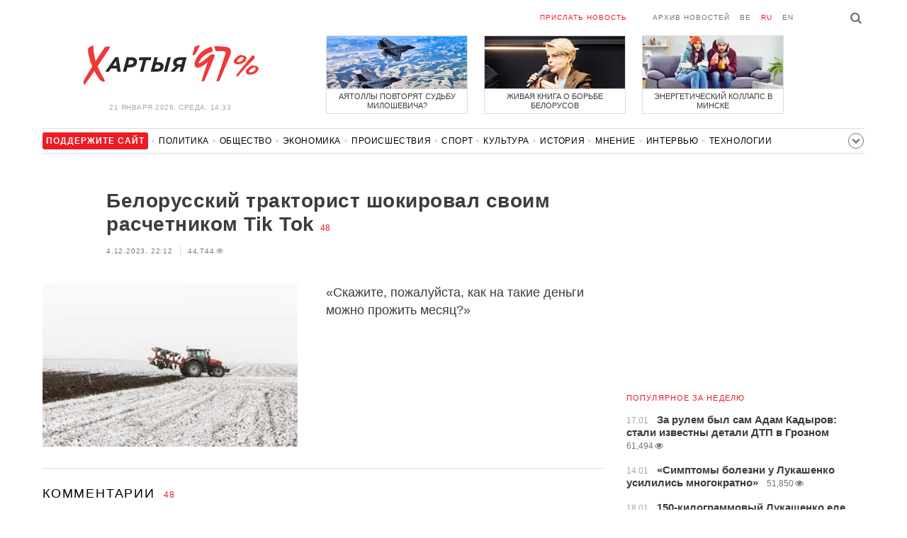

--- FILE ---
content_type: text/html; charset=UTF-8
request_url: https://charter97.link/ru/news/2023/12/4/574092/comments/
body_size: 15309
content:
<!doctype html>
<html lang="ru">
<head prefix="og: http://ogp.me/ns# fb: http://ogp.me/ns/fb# website: http://ogp.me/ns/website#">

    <!-- Google Tag Manager -->
    <script>(function(w,d,s,l,i){w[l]=w[l]||[];w[l].push({'gtm.start':
                new Date().getTime(),event:'gtm.js'});var f=d.getElementsByTagName(s)[0],
            j=d.createElement(s),dl=l!='dataLayer'?'&l='+l:'';j.async=true;j.src=
            'https://www.googletagmanager.com/gtm.js?id='+i+dl;f.parentNode.insertBefore(j,f);
        })(window,document,'script','dataLayer','GTM-N23B9PW');</script>
    <!-- End Google Tag Manager -->

    <script type='text/javascript' src='https://platform-api.sharethis.com/js/sharethis.js#property=646f8fc9a660b80019d55d3e&product=sop' async='async'></script>

	<meta charset="utf-8">
	<link rel="preconnect" href='//i.c97.org'>
	<link rel="preconnect" href="//vk.com/">
	<link rel="preconnect" href="//www.google.com/">

    <link rel="dns-prefetch" href='//i.c97.org'>
	<link rel="dns-prefetch" href="//vk.com/">
    <link rel="dns-prefetch" href="//www.google.com/">

    <link rel="preload" href="/assets/fonts/fontello.woff2?1613999441583" as="font" crossorigin>

	<title>Белорусский тракторист шокировал своим расчетником Tik Tok - Новости Беларуси - Хартия&#039;97</title>
	<link rel="canonical"   href="https://charter97.org/ru/news/2023/12/4/574092/comments/">
    
    <link rel="icon" type="image/png" href="/icons/fav-16.png" sizes="16x16">
    <link rel="icon" type="image/png" href="/icons/fav-32.png" sizes="32x32">
    <link rel="icon" type="image/png" href="/icons/fav-96.png" sizes="96x96">

    <meta name="viewport" content="width=device-width, initial-scale=1, maximum-scale=1, user-scalable=no"/>
	<meta name='description' content='«Скажите, пожалуйста, как на такие деньги можно прожить месяц?»' />
    <meta property="fb:app_id" content="162415770494925" />
    <meta property="og:type" content="website" />
    <meta property="og:url" content="https://charter97.org/ru/news/2023/12/4/574092/comments/" />
    <meta property="og:title" content="Белорусский тракторист шокировал своим расчетником Tik Tok" />
	<meta property="og:description" content="«Скажите, пожалуйста, как на такие деньги можно прожить месяц?»" />
		<meta property="og:image" content="https://i.c97.org/ai/574092/aux-head-1701685834-20231204_traktar_zima_360.jpeg" />
	<meta property="og:image:width" content="320" />
	<meta property="og:image:height" content="270" />
	
	<link rel="alternate" type="application/rss+xml" title="RSS 2.0" href="https://charter97.org/rss.php" />

    <link rel="stylesheet" type="text/css" media="screen" href="/assets/1719322174174/styles.min.css">
    <link rel="stylesheet" type="text/css" media="print" href="/assets/1719322174174/css/print.css">

	<!-- Facebook Pixel Code -->
	<script>
		!function(f,b,e,v,n,t,s)
		{if(f.fbq)return;n=f.fbq=function(){n.callMethod?
			n.callMethod.apply(n,arguments):n.queue.push(arguments)};
			if(!f._fbq)f._fbq=n;n.push=n;n.loaded=!0;n.version='2.0';
			n.queue=[];t=b.createElement(e);t.async=!0;
			t.src=v;s=b.getElementsByTagName(e)[0];
			s.parentNode.insertBefore(t,s)}(window, document,'script',
			'https://connect.facebook.net/en_US/fbevents.js');
		fbq('init', '151185665487107');
		fbq('track', 'PageView');
	</script>
	<!-- End Facebook Pixel Code -->
<!--	<script async src="https://pagead2.googlesyndication.com/pagead/js/adsbygoogle.js"></script>-->
<!--	<script>-->
<!--		(adsbygoogle = window.adsbygoogle || []).push({-->
<!--			google_ad_client: "ca-pub-4738140743555043",-->
<!--			enable_page_level_ads: true-->
<!--		});-->
<!--	</script>-->
</head>
<body>
<!-- Google Tag Manager (noscript) -->
<noscript><iframe src="https://www.googletagmanager.com/ns.html?id=GTM-N23B9PW" height="0" width="0"
                  style="display:none;visibility:hidden"></iframe></noscript>
<!-- End Google Tag Manager (noscript) -->
<!-- Global site tag (gtag.js) - Google Analytics -->
<script async src="https://www.googletagmanager.com/gtag/js?id=UA-1956694-1"></script>
<script>
    window.dataLayer = window.dataLayer || [];
    function gtag(){dataLayer.push(arguments);}
    gtag('js', new Date());

    gtag('config', 'UA-1956694-1');
</script>

<!-- BEGIN search -->
<div class="search">
    <div class="l search__in">
        <div class="search__inputs" style="float:left; max-width:800px">
            <script async src="https://cse.google.com/cse.js?cx=016610397726322261255:g4jccamsr7k"></script>
            <div class="gcse-search"></div>
        </div>
        <a class="search__close js-search-hide" href="#"><i class="icon-cancel"></i>закрыть</a>
    </div>
</div>
<!-- END search -->

<!-- BEGIN l -->
<div class="l l_article">
	<!-- BEGIN header -->
	<header class="header">
		<div class="header__right">
			<a class="logo" href="/ru/news/">Хартыя</a>
			<span class="header__date">
				21 января 2026,
				среда,
				14:33			</span>
		</div>
		<div class="header__main">
			<div class="header__top">
				<a class="header__top-item send-news" href="/ru/prepare-news/">Прислать новость</a>
				<a class="header__top-item header_btn_archive" href="/ru/news/2026/1/21/">Архив новостей</a>
				<div class="header__top-item lang">
					<a href="/be/news/" class="">be</a>
					<a href="/ru/news/" class="is-active">ru</a>
					<a href="/en/news/" class="">en</a>
				</div>
                <a class="icon-search js-search-show"></a>
			</div>
			    <ul class="header__topnews">
        				<li>
                    <a href="/ru/news/2026/1/19/670455/" >
						<!--<img width="100%" alt="Аятоллы повторят судьбу Милошевича?" loading="lazy" src="https://i.c97.org/hb/670455.jpg?94">-->
						<img width="100%" alt="Аятоллы повторят судьбу Милошевича?" loading="lazy" src="https://r2.c97.org/hb/670455.jpg?94">
						<span>Аятоллы повторят судьбу Милошевича?</span>
                    </a>
                </li>
							<li class="header__topnews_mid">
                    <a href="/ru/news/2026/1/19/670401/" >
						<!--<img width="100%" alt="Живая книга о борьбе белорусов" loading="lazy" src="https://i.c97.org/hb/670401.jpg?94">-->
						<img width="100%" alt="Живая книга о борьбе белорусов" loading="lazy" src="https://r2.c97.org/hb/670401.jpg?94">
						<span>Живая книга о борьбе белорусов</span>
                    </a>
                </li>
							<li>
                    <a href="/ru/news/2026/1/19/670469/" >
						<!--<img width="100%" alt="Энергетический коллапс в Минске" loading="lazy" src="https://i.c97.org/hb/670469.jpg?94">-->
						<img width="100%" alt="Энергетический коллапс в Минске" loading="lazy" src="https://r2.c97.org/hb/670469.jpg?94">
						<span>Энергетический коллапс в Минске</span>
                    </a>
                </li>
					</ul>
			</div>
	</header>
	<!-- END header -->

<div id="mobile-donate">
    <a class="support" target="_blank" href="/ru/news/2024/6/25/600308/">Поддержите<br> сайт</a>
    <a href="/ru/news/2020/5/3/375089/">Сим сим,<br> Хартия 97!</a>
</div>
<div id="header_categories">
	<div class="button icon-down-open"><span>Рубрики</span></div>
	<ul>
        <li class="support">
            <a href="/ru/news/2024/6/25/600308/" target="_blank"><span>Поддержите сайт</span></a>
        </li>

                                <li><a href="/ru/news/politics/">Политика</a></li>
                                <li><a href="/ru/news/society/">Общество</a></li>
                                <li><a href="/ru/news/economics/">Экономика</a></li>
                                <li><a href="/ru/news/events/">Происшествия</a></li>
                                <li><a href="/ru/news/sport/">Спорт</a></li>
                                <li><a href="/ru/news/culture/">Культура</a></li>
                                <li><a href="/ru/news/history/">История</a></li>
                                <li><a href="/ru/news/opinion/">Мнение</a></li>
                                <li><a href="/ru/news/interview/">Интервью</a></li>
                                <li><a href="/ru/news/hi-tech/">Технологии</a></li>
                                <li><a href="/ru/news/health/">Здоровье</a></li>
                                <li><a href="/ru/news/auto/">Авто</a></li>
                                <li><a href="/ru/news/leisure/">Отдых</a></li>
                                <li><a href="/ru/news/hottopic/solidarity/">Обход Блокировки И Солидарность</a></li>
                                <li><a href="/ru/news/hottopic/covid-19/">Коронавирус</a></li>
                                <li><a href="/ru/news/hottopic/belarus-in-nato/">Беларусь в НАТО</a></li>
        	</ul>
</div>

<div class="main-wrap">
	<div class="l-main">
			<article class="article" data-article_id="574092">

		<header class="article__header">
			<h1><a href="/ru/news/2023/12/4/574092/" >Белорусский тракторист шокировал своим расчетником Tik Tok</a></h1>
			<a href="/ru/news/2023/12/4/574092/comments/#comments" class="news__counter">48</a>
			<ul class="article__info">
								<li>4.12.2023, 22:12									</li>
				<li><span class="news__views">44,744<i class="icon-eye"></i></span></li>			</ul>
		</header>

				<figure class="article__left article__photo">
			<img src="https://i.c97.org/ai/574092/aux-head-1701685834-20231204_traktar_zima_360.jpeg" />
			<!-- <figcaption>xxx<br>xxx / xxx</figcaption> -->
		</figure>
		
		<p class="lead">«Скажите, пожалуйста, как на такие деньги можно прожить месяц?»</p>
	</article>
	<div style="clear:both;"></div>


	<div class="comments" id="comments">
		<div class="comments__head">Комментарии <span class="news__counter">48</span></div>

		<div class="comments__container" style="overflow-wrap: break-word; word-wrap: break-word; word-break: normal; line-break: auto; hyphens: manual;">

				</i><div class="comment  commentContainer " id="commentContainer-11637544">
			<div class="comment__info">
							<div class="comment__rating commentVoting">
			<a href="#arcommvoteneg-11637544" class="comment__rating-change negVoteLink">–</a>
			<span class="comment__rating-value posweight">+81</span>
			<a href="#arcommvotepos-11637544" class="comment__rating-change posVoteLink">+</a>
		</div>
					<div><i class="icon-star"></i></div><span class="comment__author">партизан</span>,
				<span class="comment__time">13:36, 4.12</span>
			</div>
			<p class="comment__content">Пусть радуются, что холопам вообще что-то платят. Надо бы опричников отправить к этим холопам, чтобы меньше ныли и больше барина славили. 			</p>
			<a class="comment__answer-btn replyLink" href="#replycomment-11637544">Ответить</a>
		</div>
		</i><div class="comment  commentContainer commentLevel2" id="commentContainer-11637673">
			<div class="comment__info">
							<div class="comment__rating commentVoting">
			<a href="#arcommvoteneg-11637673" class="comment__rating-change negVoteLink">–</a>
			<span class="comment__rating-value posweight">+37</span>
			<a href="#arcommvotepos-11637673" class="comment__rating-change posVoteLink">+</a>
		</div>
					<span class="comment__author">Сккптик</span>,
				<span class="comment__time">14:45, 4.12</span>
			</div>
			<p class="comment__content">В Украине в нормальное хозяйсво на Джон Дир или другой нормальньій трактор на 1000 долларов в месяц в среднем, трудно найти тракториста. В сезон платят значительно больше, но не за дни, а за гектарьі. Зимой, соответственно, меньше, но в среднем не плохо. 			</p>
			<a class="comment__answer-btn replyLink" href="#replycomment-11637673">Ответить</a>
		</div>
		</i><div class="comment  commentContainer commentLevel2" id="commentContainer-11637785">
			<div class="comment__info">
							<div class="comment__rating commentVoting">
			<a href="#arcommvoteneg-11637785" class="comment__rating-change negVoteLink">–</a>
			<span class="comment__rating-value posweight">+17</span>
			<a href="#arcommvotepos-11637785" class="comment__rating-change posVoteLink">+</a>
		</div>
					<span class="comment__author">Марек</span>,
				<span class="comment__time">15:45, 4.12</span>
			</div>
			<p class="comment__content">Едьте за границу. Хоть тушкой, хоть чучелом. На еду, одеться хватит со старта, даже семье. В Польше 800 на каждого ребенка дадут в месяц. Оформите ВНЖ, переведёте семью. 			</p>
			<a class="comment__answer-btn replyLink" href="#replycomment-11637785">Ответить</a>
		</div>
		</i><div class="comment  commentContainer commentLevel3" id="commentContainer-11637860">
			<div class="comment__info">
							<div class="comment__rating commentVoting">
			<a href="#arcommvoteneg-11637860" class="comment__rating-change negVoteLink">–</a>
			<span class="comment__rating-value posweight">+53</span>
			<a href="#arcommvotepos-11637860" class="comment__rating-change posVoteLink">+</a>
		</div>
					<div><i class="icon-star"></i></div><span class="comment__author">красная зараза</span>,
				<span class="comment__time">16:51, 4.12</span>
			</div>
			<p class="comment__content">Такие не поедут. Такие и дальше будут за 200-300руб работать. 			</p>
			<a class="comment__answer-btn replyLink" href="#replycomment-11637860">Ответить</a>
		</div>
		</i><div class="comment  commentContainer commentLevel4" id="commentContainer-11638658">
			<div class="comment__info">
							<div class="comment__rating commentVoting">
			<a href="#arcommvoteneg-11638658" class="comment__rating-change negVoteLink">–</a>
			<span class="comment__rating-value posweight">+1</span>
			<a href="#arcommvotepos-11638658" class="comment__rating-change posVoteLink">+</a>
		</div>
					<span class="comment__author">Яшчэ столькі</span>,
				<span class="comment__time">9:44, 5.12</span>
			</div>
			<p class="comment__content">і я нават ведаю чаму, бо мо яшчэ саляркі на столькі прадаў, як ні больш, эканамісты ж харошыя ўсюду, такія нормы закладваюць на расход! Фермер жа у сябе не крадзе, ен эканоміць!  			</p>
			<a class="comment__answer-btn replyLink" href="#replycomment-11638658">Ответить</a>
		</div>
		</i><div class="comment  commentContainer commentLevel3" id="commentContainer-11638008">
			<div class="comment__info">
							<div class="comment__rating commentVoting">
			<a href="#arcommvoteneg-11638008" class="comment__rating-change negVoteLink">–</a>
			<span class="comment__rating-value posweight">+13</span>
			<a href="#arcommvotepos-11638008" class="comment__rating-change posVoteLink">+</a>
		</div>
					<span class="comment__author">Поц</span>,
				<span class="comment__time">18:27, 4.12</span>
			</div>
			<p class="comment__content">Знаю кучу людей, по полтора года ждущих карту побыту. За это время и паспорта позаканчивались, и визы. Какие можно стоить планы на жизнь, не имея никакого статуса в стране пребывания? 			</p>
			<a class="comment__answer-btn replyLink" href="#replycomment-11638008">Ответить</a>
		</div>
		</i><div class="comment  commentContainer commentLevel4" id="commentContainer-11638262">
			<div class="comment__info">
							<div class="comment__rating commentVoting">
			<a href="#arcommvoteneg-11638262" class="comment__rating-change negVoteLink">–</a>
			<span class="comment__rating-value posweight">+1</span>
			<a href="#arcommvotepos-11638262" class="comment__rating-change posVoteLink">+</a>
		</div>
					<span class="comment__author">Марек</span>,
				<span class="comment__time">21:11, 4.12</span>
			</div>
			<p class="comment__content">А кто сказал, что легко будет или деньги с неба падают? Халявы нигде нет.  			</p>
			<a class="comment__answer-btn replyLink" href="#replycomment-11638262">Ответить</a>
		</div>
		</i><div class="comment  commentContainer commentLevel4" id="commentContainer-11638475">
			<div class="comment__info">
							<div class="comment__rating commentVoting">
			<a href="#arcommvoteneg-11638475" class="comment__rating-change negVoteLink">–</a>
			<span class="comment__rating-value posweight">+5</span>
			<a href="#arcommvotepos-11638475" class="comment__rating-change posVoteLink">+</a>
		</div>
					<span class="comment__author">Trifon</span>,
				<span class="comment__time">0:09, 5.12</span>
			</div>
			<p class="comment__content">Так психопат уже ввёл выездные визы,а скоро скажа-а что там делать?Жэстачайша запретить,кто прикорытную банду будет содержать?! 			</p>
			<a class="comment__answer-btn replyLink" href="#replycomment-11638475">Ответить</a>
		</div>
		</i><div class="comment  commentContainer commentLevel2" id="commentContainer-11638183">
			<div class="comment__info">
							<div class="comment__rating commentVoting">
			<a href="#arcommvoteneg-11638183" class="comment__rating-change negVoteLink">–</a>
			<span class="comment__rating-value posweight">+22</span>
			<a href="#arcommvotepos-11638183" class="comment__rating-change posVoteLink">+</a>
		</div>
					<span class="comment__author">для</span>,
				<span class="comment__time">20:20, 4.12</span>
			</div>
			<p class="comment__content">А потом брех ТВ распрягается что поймали тракториста<br />
который продавал соляру , ай-яй-яй . Да как иначе про-<br />
жить, когда дурни руководят трудягами ? <br />
А сам председатель небось на НГ, на неделю уедет в<br />
&quot;Радон&quot; и будет гужевать с такими, как сам, деятелями. 			</p>
			<a class="comment__answer-btn replyLink" href="#replycomment-11638183">Ответить</a>
		</div>
		</i><div class="comment  commentContainer " id="commentContainer-11637545">
			<div class="comment__info">
							<div class="comment__rating commentVoting">
			<a href="#arcommvoteneg-11637545" class="comment__rating-change negVoteLink">–</a>
			<span class="comment__rating-value posweight">+107</span>
			<a href="#arcommvotepos-11637545" class="comment__rating-change posVoteLink">+</a>
		</div>
					<div><i class="icon-star"></i></div><span class="comment__author">луканомика</span>,
				<span class="comment__time">13:36, 4.12</span>
			</div>
			<p class="comment__content">Приклейте рядом расчетник его начальника и другого начальства и станет понятно куда ушли деньги таких трактористов и рабочих.  			</p>
			<a class="comment__answer-btn replyLink" href="#replycomment-11637545">Ответить</a>
		</div>
		</i><div class="comment  commentContainer commentLevel2" id="commentContainer-11637749">
			<div class="comment__info">
							<div class="comment__rating commentVoting">
			<a href="#arcommvoteneg-11637749" class="comment__rating-change negVoteLink">–</a>
			<span class="comment__rating-value posweight">+28</span>
			<a href="#arcommvotepos-11637749" class="comment__rating-change posVoteLink">+</a>
		</div>
					<span class="comment__author">плешивый свин</span>,
				<span class="comment__time">15:30, 4.12</span>
			</div>
			<p class="comment__content">Скажы ишчо спасиба мне, глаукалхазану, эта плата за то, што ты не балеиш вирусами лятучыми!!!<br />
А чарку мы табе если дажывёш - абязацельна падарым!<br />
Сийчас жа раздзявайся и работай!!!!!! 			</p>
			<a class="comment__answer-btn replyLink" href="#replycomment-11637749">Ответить</a>
		</div>
		</i><div class="comment  commentContainer commentLevel2" id="commentContainer-11638013">
			<div class="comment__info">
							<div class="comment__rating commentVoting">
			<a href="#arcommvoteneg-11638013" class="comment__rating-change negVoteLink">–</a>
			<span class="comment__rating-value posweight">+14</span>
			<a href="#arcommvotepos-11638013" class="comment__rating-change posVoteLink">+</a>
		</div>
					<span class="comment__author">ххх</span>,
				<span class="comment__time">18:30, 4.12</span>
			</div>
			<p class="comment__content">один нолик забыли дописать до 2500 рублей<br />
чтоб этот минстат поголовно получит как этот тракторист, может хоть тогда врать перестанут и будут считать зп чистыми, а не к  начислению<br />
 			</p>
			<a class="comment__answer-btn replyLink" href="#replycomment-11638013">Ответить</a>
		</div>
		</i><div class="comment  commentContainer " id="commentContainer-11637548">
			<div class="comment__info">
							<div class="comment__rating commentVoting">
			<a href="#arcommvoteneg-11637548" class="comment__rating-change negVoteLink">–</a>
			<span class="comment__rating-value posweight">+69</span>
			<a href="#arcommvotepos-11637548" class="comment__rating-change posVoteLink">+</a>
		</div>
					<div><i class="icon-star"></i></div><span class="comment__author">игорь</span>,
				<span class="comment__time">13:38, 4.12</span>
			</div>
			<p class="comment__content">Кто выборы фальсифицирует, тот знает, как прожить. 			</p>
			<a class="comment__answer-btn replyLink" href="#replycomment-11637548">Ответить</a>
		</div>
		</i><div class="comment  commentContainer " id="commentContainer-11637553">
			<div class="comment__info">
							<div class="comment__rating commentVoting">
			<a href="#arcommvoteneg-11637553" class="comment__rating-change negVoteLink">–</a>
			<span class="comment__rating-value posweight">+29</span>
			<a href="#arcommvotepos-11637553" class="comment__rating-change posVoteLink">+</a>
		</div>
					<span class="comment__author">*</span>,
				<span class="comment__time">13:40, 4.12</span>
			</div>
			<p class="comment__content">Прожить можно, но только месяц.<br />
Дальше или больничка, или земля в родном колхозе. 			</p>
			<a class="comment__answer-btn replyLink" href="#replycomment-11637553">Ответить</a>
		</div>
		</i><div class="comment  commentContainer " id="commentContainer-11637555">
			<div class="comment__info">
							<div class="comment__rating commentVoting">
			<a href="#arcommvoteneg-11637555" class="comment__rating-change negVoteLink">–</a>
			<span class="comment__rating-value posweight">+75</span>
			<a href="#arcommvotepos-11637555" class="comment__rating-change posVoteLink">+</a>
		</div>
					<div><i class="icon-star"></i></div><span class="comment__author">ыва</span>,
				<span class="comment__time">13:41, 4.12</span>
			</div>
			<p class="comment__content">седим, ждем, жалуемся... 			</p>
			<a class="comment__answer-btn replyLink" href="#replycomment-11637555">Ответить</a>
		</div>
		</i><div class="comment  commentContainer commentLevel2" id="commentContainer-11637754">
			<div class="comment__info">
							<div class="comment__rating commentVoting">
			<a href="#arcommvoteneg-11637754" class="comment__rating-change negVoteLink">–</a>
			<span class="comment__rating-value posweight">+35</span>
			<a href="#arcommvotepos-11637754" class="comment__rating-change posVoteLink">+</a>
		</div>
					<span class="comment__author">хунте ху..</span>,
				<span class="comment__time">15:31, 4.12</span>
			</div>
			<p class="comment__content">..Но работаем.. белоруССкий парадокс, однако..) 			</p>
			<a class="comment__answer-btn replyLink" href="#replycomment-11637754">Ответить</a>
		</div>
		</i><div class="comment  commentContainer commentLevel3" id="commentContainer-11638395">
			<div class="comment__info">
							<div class="comment__rating commentVoting">
			<a href="#arcommvoteneg-11638395" class="comment__rating-change negVoteLink">–</a>
			<span class="comment__rating-value posweight">+10</span>
			<a href="#arcommvotepos-11638395" class="comment__rating-change posVoteLink">+</a>
		</div>
					<span class="comment__author">нехта</span>,
				<span class="comment__time">22:30, 4.12</span>
			</div>
			<p class="comment__content">тачки нарасхват, метр дорожает как на дрожжах...<br />
денег нет совсем 			</p>
			<a class="comment__answer-btn replyLink" href="#replycomment-11638395">Ответить</a>
		</div>
		</i><div class="comment  commentContainer " id="commentContainer-11637564">
			<div class="comment__info">
							<div class="comment__rating commentVoting">
			<a href="#arcommvoteneg-11637564" class="comment__rating-change negVoteLink">–</a>
			<span class="comment__rating-value posweight">+46</span>
			<a href="#arcommvotepos-11637564" class="comment__rating-change posVoteLink">+</a>
		</div>
					<span class="comment__author">Но не вам...</span>,
				<span class="comment__time">13:44, 4.12</span>
			</div>
			<p class="comment__content">В цифрах &quot;средней по  сране&quot; это выглядит как &quot;па-пяццот&quot;!... 			</p>
			<a class="comment__answer-btn replyLink" href="#replycomment-11637564">Ответить</a>
		</div>
		</i><div class="comment  commentContainer " id="commentContainer-11637568">
			<div class="comment__info">
							<div class="comment__rating commentVoting">
			<a href="#arcommvoteneg-11637568" class="comment__rating-change negVoteLink">–</a>
			<span class="comment__rating-value posweight">+46</span>
			<a href="#arcommvotepos-11637568" class="comment__rating-change posVoteLink">+</a>
		</div>
					<span class="comment__author">пан алешь</span>,
				<span class="comment__time">13:45, 4.12</span>
			</div>
			<p class="comment__content">Вопрос правительству:<br />
- Что вы выбираете: инфляцию или полный ....?<br />
- Инфляцию мы не допустим. 			</p>
			<a class="comment__answer-btn replyLink" href="#replycomment-11637568">Ответить</a>
		</div>
		</i><div class="comment  commentContainer " id="commentContainer-11637574">
			<div class="comment__info">
							<div class="comment__rating commentVoting">
			<a href="#arcommvoteneg-11637574" class="comment__rating-change negVoteLink">–</a>
			<span class="comment__rating-value posweight">+24</span>
			<a href="#arcommvotepos-11637574" class="comment__rating-change posVoteLink">+</a>
		</div>
					<span class="comment__author">Н</span>,
				<span class="comment__time">13:50, 4.12</span>
			</div>
			<p class="comment__content">У меня сын 1й год отработка водителем, получает, чуть меньше ср. зарплаты, 500 руб на руки, в месяц, когда 5 дней был на больничном, получил 430 			</p>
			<a class="comment__answer-btn replyLink" href="#replycomment-11637574">Ответить</a>
		</div>
		</i><div class="comment  commentContainer commentLevel2" id="commentContainer-11637767">
			<div class="comment__info">
							<div class="comment__rating commentVoting">
			<a href="#arcommvoteneg-11637767" class="comment__rating-change negVoteLink">–</a>
			<span class="comment__rating-value posweight">+29</span>
			<a href="#arcommvotepos-11637767" class="comment__rating-change posVoteLink">+</a>
		</div>
					<span class="comment__author">хунте ху..</span>,
				<span class="comment__time">15:37, 4.12</span>
			</div>
			<p class="comment__content">Получается, ваш сын лучший дружбан этому трактористу.. ей богу, обнять и плакать..) Отсюда вопрос... какого лешего он там сидит?? ноги в руки, мозги в кучу и вперед с песней.. только не на восток..)) 			</p>
			<a class="comment__answer-btn replyLink" href="#replycomment-11637767">Ответить</a>
		</div>
		</i><div class="comment  commentContainer commentLevel3" id="commentContainer-11638011">
			<div class="comment__info">
							<div class="comment__rating commentVoting">
			<a href="#arcommvoteneg-11638011" class="comment__rating-change negVoteLink">–</a>
			<span class="comment__rating-value posweight">+10</span>
			<a href="#arcommvotepos-11638011" class="comment__rating-change posVoteLink">+</a>
		</div>
					<span class="comment__author">Поц</span>,
				<span class="comment__time">18:28, 4.12</span>
			</div>
			<p class="comment__content">А салярачка? 			</p>
			<a class="comment__answer-btn replyLink" href="#replycomment-11638011">Ответить</a>
		</div>
		</i><div class="comment  commentContainer " id="commentContainer-11637579">
			<div class="comment__info">
							<div class="comment__rating commentVoting">
			<a href="#arcommvoteneg-11637579" class="comment__rating-change negVoteLink">–</a>
			<span class="comment__rating-value posweight">+35</span>
			<a href="#arcommvotepos-11637579" class="comment__rating-change posVoteLink">+</a>
		</div>
					<span class="comment__author">Стары i нягеглы.</span>,
				<span class="comment__time">13:53, 4.12</span>
			</div>
			<p class="comment__content"> «Нет, по телеку говорят 2500». «Ага, только где?» <br />
**************************************************************<br />
Как ента хде?<br />
Странный вопрос!<br />
В телеке, естественно!<br />
Там как пообещали каждому к 2000-му году по отдельной квартире, так до сих пор никак не раздадут.<br />
Ну, не берёт никто : кому вааще надобна виртуальная квартира?<br />
А зарплата в 77 доллырей - да за такой мизер нихто даже попу от дивана не оторвёт!<br />
 			</p>
			<a class="comment__answer-btn replyLink" href="#replycomment-11637579">Ответить</a>
		</div>
		</i><div class="comment  commentContainer commentLevel2" id="commentContainer-11637629">
			<div class="comment__info">
							<div class="comment__rating commentVoting">
			<a href="#arcommvoteneg-11637629" class="comment__rating-change negVoteLink">–</a>
			<span class="comment__rating-value posweight">+20</span>
			<a href="#arcommvotepos-11637629" class="comment__rating-change posVoteLink">+</a>
		</div>
					<span class="comment__author">3</span>,
				<span class="comment__time">14:22, 4.12</span>
			</div>
			<p class="comment__content">Квартиры есть, никто брать не хочет. 			</p>
			<a class="comment__answer-btn replyLink" href="#replycomment-11637629">Ответить</a>
		</div>
		</i><div class="comment  commentContainer " id="commentContainer-11637586">
			<div class="comment__info">
							<div class="comment__rating commentVoting">
			<a href="#arcommvoteneg-11637586" class="comment__rating-change negVoteLink">–</a>
			<span class="comment__rating-value posweight">+55</span>
			<a href="#arcommvotepos-11637586" class="comment__rating-change posVoteLink">+</a>
		</div>
					<div><i class="icon-star"></i></div><span class="comment__author">Malhreta</span>,
				<span class="comment__time">13:58, 4.12</span>
			</div>
			<p class="comment__content">Его пытались поучать или успокоить: «Поверьте, есть еще меньше»<br />
--------------------<br />
Как это знакомо, когда на жалобы о своей маленькой пенсии слышишь в ответ: – &quot;ну что вы! У кого-то ещё меньше!&quot; Ну что, давайте и дальше терпеть и молчать? Ведь у кого ещё хуже! А почему не спросить с тех, у кого &quot;лучше&quot;, за счёт грабежа вот таких, как этот тракторист. 			</p>
			<a class="comment__answer-btn replyLink" href="#replycomment-11637586">Ответить</a>
		</div>
		</i><div class="comment  commentContainer commentLevel2" id="commentContainer-11637621">
			<div class="comment__info">
							<div class="comment__rating commentVoting">
			<a href="#arcommvoteneg-11637621" class="comment__rating-change negVoteLink">–</a>
			<span class="comment__rating-value posweight">+42</span>
			<a href="#arcommvotepos-11637621" class="comment__rating-change posVoteLink">+</a>
		</div>
					<span class="comment__author">Ihar</span>,
				<span class="comment__time">14:18, 4.12</span>
			</div>
			<p class="comment__content">&quot;А почему не спросить с тех, у кого &quot;лучше&quot;, за счёт грабежа вот таких, как этот тракторист. &quot;<br />
Шанс спросить был бы, если бы &quot;трактористы&quot; тогда не включили знакомый режим &quot; моя хата с краю &quot;.Теперь и в его хату пришли &quot;хорошие новости&quot;. 			</p>
			<a class="comment__answer-btn replyLink" href="#replycomment-11637621">Ответить</a>
		</div>
		</i><div class="comment  is-inactive commentContainer " id="commentContainer-11637637">
			<div class="comment__info">
							<div class="comment__rating commentVoting">
			<a href="#arcommvoteneg-11637637" class="comment__rating-change negVoteLink">–</a>
			<span class="comment__rating-value negWeight">-36</span>
			<a href="#arcommvotepos-11637637" class="comment__rating-change posVoteLink">+</a>
		</div>
					<span class="comment__author">Maksim</span>,
				<span class="comment__time">14:26, 4.12</span>
			</div>
			<p class="comment__content">Вопрос нужно ставіть , кто как транжіріт деньгі, я в германіі могу прожіть за 67 Евро. Для этого есть тысячі фін інструменнов 			</p>
			<a class="comment__answer-btn replyLink" href="#replycomment-11637637">Ответить</a>
		</div>
		</i><div class="comment  commentContainer " id="commentContainer-11637647">
			<div class="comment__info">
							<div class="comment__rating commentVoting">
			<a href="#arcommvoteneg-11637647" class="comment__rating-change negVoteLink">–</a>
			<span class="comment__rating-value posweight">+84</span>
			<a href="#arcommvotepos-11637647" class="comment__rating-change posVoteLink">+</a>
		</div>
					<div><i class="icon-star"></i></div><span class="comment__author">NC</span>,
				<span class="comment__time">14:31, 4.12</span>
			</div>
			<p class="comment__content">Совет трактористу, дальше не интересуйся политикой, вообще будешь батрачить бесплатно 😁 			</p>
			<a class="comment__answer-btn replyLink" href="#replycomment-11637647">Ответить</a>
		</div>
		</i><div class="comment  commentContainer " id="commentContainer-11637652">
			<div class="comment__info">
							<div class="comment__rating commentVoting">
			<a href="#arcommvoteneg-11637652" class="comment__rating-change negVoteLink">–</a>
			<span class="comment__rating-value posweight">+35</span>
			<a href="#arcommvotepos-11637652" class="comment__rating-change posVoteLink">+</a>
		</div>
					<span class="comment__author">Еше</span>,
				<span class="comment__time">14:31, 4.12</span>
			</div>
			<p class="comment__content">Ещё и много, в концлагере им.лукашенко скоро будете работать толко за тарелку пустой похлебки! 			</p>
			<a class="comment__answer-btn replyLink" href="#replycomment-11637652">Ответить</a>
		</div>
		</i><div class="comment  commentContainer " id="commentContainer-11637664">
			<div class="comment__info">
							<div class="comment__rating commentVoting">
			<a href="#arcommvoteneg-11637664" class="comment__rating-change negVoteLink">–</a>
			<span class="comment__rating-value posweight">+43</span>
			<a href="#arcommvotepos-11637664" class="comment__rating-change posVoteLink">+</a>
		</div>
					<span class="comment__author">цук и енг</span>,
				<span class="comment__time">14:38, 4.12</span>
			</div>
			<p class="comment__content">Как там в методичках у ябатек - &quot;Не нравится - уезжайте&quot;? Пусть ещё радуется, если на сутки не загремит, после обнародования своего расчетного. Ишь ты вздумали, лодку раскачивать! В Сев.Корее за кило риса в неделю работают и ничего, все 100% рады этому и поддерживают. 			</p>
			<a class="comment__answer-btn replyLink" href="#replycomment-11637664">Ответить</a>
		</div>
		</i><div class="comment  commentContainer commentLevel2" id="commentContainer-11637753">
			<div class="comment__info">
							<div class="comment__rating commentVoting">
			<a href="#arcommvoteneg-11637753" class="comment__rating-change negVoteLink">–</a>
			<span class="comment__rating-value posweight">+13</span>
			<a href="#arcommvotepos-11637753" class="comment__rating-change posVoteLink">+</a>
		</div>
					<span class="comment__author">😡</span>,
				<span class="comment__time">15:31, 4.12</span>
			</div>
			<p class="comment__content">Как жить ? Салярку не возмеш, работеш как раб на галерах, не уволишся ( долгосрочный договор найма ) кинешь сам  ( вернуть как раба на плантацый)  . И зарплату порезали. Пригонное право.!  			</p>
			<a class="comment__answer-btn replyLink" href="#replycomment-11637753">Ответить</a>
		</div>
		</i><div class="comment  commentContainer " id="commentContainer-11637724">
			<div class="comment__info">
							<div class="comment__rating commentVoting">
			<a href="#arcommvoteneg-11637724" class="comment__rating-change negVoteLink">–</a>
			<span class="comment__rating-value posweight">+21</span>
			<a href="#arcommvotepos-11637724" class="comment__rating-change posVoteLink">+</a>
		</div>
					<span class="comment__author">Ян</span>,
				<span class="comment__time">15:12, 4.12</span>
			</div>
			<p class="comment__content">Паши дальше на ябатек за эти копейки. Рядом в Польше 1500 евро без напряга трактористам платят.  			</p>
			<a class="comment__answer-btn replyLink" href="#replycomment-11637724">Ответить</a>
		</div>
		</i><div class="comment  commentContainer " id="commentContainer-11637733">
			<div class="comment__info">
							<div class="comment__rating commentVoting">
			<a href="#arcommvoteneg-11637733" class="comment__rating-change negVoteLink">–</a>
			<span class="comment__rating-value posweight">+25</span>
			<a href="#arcommvotepos-11637733" class="comment__rating-change posVoteLink">+</a>
		</div>
					<span class="comment__author">Злобин </span>,
				<span class="comment__time">15:20, 4.12</span>
			</div>
			<p class="comment__content">Не понимаю этих приколов про миску супа.У людей с глубинки некуда податься, есть семья, дети.Выход только  на заработки уехать,или вилы в бок,как вы любите писать.Но  вас менчуков это тоже коснётся и будете тут учить как надо делать, нельзя терпеть, пока на интернет у вас деньги будут.  			</p>
			<a class="comment__answer-btn replyLink" href="#replycomment-11637733">Ответить</a>
		</div>
		</i><div class="comment  commentContainer " id="commentContainer-11637743">
			<div class="comment__info">
							<div class="comment__rating commentVoting">
			<a href="#arcommvoteneg-11637743" class="comment__rating-change negVoteLink">–</a>
			<span class="comment__rating-value posweight">+22</span>
			<a href="#arcommvotepos-11637743" class="comment__rating-change posVoteLink">+</a>
		</div>
					<span class="comment__author">Злобин </span>,
				<span class="comment__time">15:25, 4.12</span>
			</div>
			<p class="comment__content">Менчуки вы свой диван для  начала в движение приведите!!! 			</p>
			<a class="comment__answer-btn replyLink" href="#replycomment-11637743">Ответить</a>
		</div>
		</i><div class="comment  commentContainer commentLevel2" id="commentContainer-11638217">
			<div class="comment__info">
							<div class="comment__rating commentVoting">
			<a href="#arcommvoteneg-11638217" class="comment__rating-change negVoteLink">–</a>
			<span class="comment__rating-value posweight">+14</span>
			<a href="#arcommvotepos-11638217" class="comment__rating-change posVoteLink">+</a>
		</div>
					<span class="comment__author">сегодня</span>,
				<span class="comment__time">20:44, 4.12</span>
			</div>
			<p class="comment__content">У менчукоў справы не лепш  			</p>
			<a class="comment__answer-btn replyLink" href="#replycomment-11638217">Ответить</a>
		</div>
		</i><div class="comment  commentContainer commentLevel2" id="commentContainer-11638516">
			<div class="comment__info">
							<div class="comment__rating commentVoting">
			<a href="#arcommvoteneg-11638516" class="comment__rating-change negVoteLink">–</a>
			<span class="comment__rating-value posweight">+1</span>
			<a href="#arcommvotepos-11638516" class="comment__rating-change posVoteLink">+</a>
		</div>
					<span class="comment__author">ЗЗА БУГРА</span>,
				<span class="comment__time">2:37, 5.12</span>
			</div>
			<p class="comment__content">Выхода ведь и вправду нет - или едь за границу, или терпи 250р<br />
 			</p>
			<a class="comment__answer-btn replyLink" href="#replycomment-11638516">Ответить</a>
		</div>
		</i><div class="comment  commentContainer " id="commentContainer-11637745">
			<div class="comment__info">
							<div class="comment__rating commentVoting">
			<a href="#arcommvoteneg-11637745" class="comment__rating-change negVoteLink">–</a>
			<span class="comment__rating-value posweight">+12</span>
			<a href="#arcommvotepos-11637745" class="comment__rating-change posVoteLink">+</a>
		</div>
					<span class="comment__author">????????????????????</span>,
				<span class="comment__time">15:26, 4.12</span>
			</div>
			<p class="comment__content">И когда ЭТО кого то волновало,быдло,оно и в Африке быдло-проживут...молча! 			</p>
			<a class="comment__answer-btn replyLink" href="#replycomment-11637745">Ответить</a>
		</div>
		</i><div class="comment  commentContainer " id="commentContainer-11637748">
			<div class="comment__info">
							<div class="comment__rating commentVoting">
			<a href="#arcommvoteneg-11637748" class="comment__rating-change negVoteLink">–</a>
			<span class="comment__rating-value posweight">+27</span>
			<a href="#arcommvotepos-11637748" class="comment__rating-change posVoteLink">+</a>
		</div>
					<span class="comment__author">Аграгарадок</span>,
				<span class="comment__time">15:30, 4.12</span>
			</div>
			<p class="comment__content">Што и чыво...<br />
&quot;шурык сдзелал харошэва для сельскава хазяйства за 30 лет прэзидзенства? <br />
А ничыво - паменял вывечку &quot;кОлхОзы - <br />
на &quot;агрОгОрОдки с прэжними савецкими зарплатами... <br />
Зато - какова мужчыну... выбрали в 1994 гаду - маладой, высокий, с усами и усяго 39 лет&quot;!<br />
Храк (борав) сипатый, адевшийся за 30 лет за дзеньги калхозникав и рабочых расцит ципер внуков... в цихам... красно-зелёном балоце (все свядомы перэсажэны в цюрмы) за те-же дзеньги рабочых и калхозникав и ИШЧО - палицичэских заключоных.&quot;.     <br />
<br />
 			</p>
			<a class="comment__answer-btn replyLink" href="#replycomment-11637748">Ответить</a>
		</div>
		</i><div class="comment  commentContainer commentLevel2" id="commentContainer-11638027">
			<div class="comment__info">
							<div class="comment__rating commentVoting">
			<a href="#arcommvoteneg-11638027" class="comment__rating-change negVoteLink">–</a>
			<span class="comment__rating-value posweight">+17</span>
			<a href="#arcommvotepos-11638027" class="comment__rating-change posVoteLink">+</a>
		</div>
					<span class="comment__author">Ящо пра храка</span>,
				<span class="comment__time">18:40, 4.12</span>
			</div>
			<p class="comment__content">И  лятаиць па свету на дарагущым  Боинзя  767  з  залатым   нужникам,   и  пры  гэтым  и  у  вус  ни  дуиць! 			</p>
			<a class="comment__answer-btn replyLink" href="#replycomment-11638027">Ответить</a>
		</div>
		</i><div class="comment  commentContainer " id="commentContainer-11637930">
			<div class="comment__info">
							<div class="comment__rating commentVoting">
			<a href="#arcommvoteneg-11637930" class="comment__rating-change negVoteLink">–</a>
			<span class="comment__rating-value posweight">+3</span>
			<a href="#arcommvotepos-11637930" class="comment__rating-change posVoteLink">+</a>
		</div>
					<span class="comment__author">Нора</span>,
				<span class="comment__time">17:30, 4.12</span>
			</div>
			<p class="comment__content">Мне бы было стыдно работать за такие копейки. Никого самоуважения нет у этого &quot;тракториста&quot;. И не жалко таких бесхребетных существ. 			</p>
			<a class="comment__answer-btn replyLink" href="#replycomment-11637930">Ответить</a>
		</div>
		</i><div class="comment  commentContainer commentLevel2" id="commentContainer-11638222">
			<div class="comment__info">
							<div class="comment__rating commentVoting">
			<a href="#arcommvoteneg-11638222" class="comment__rating-change negVoteLink">–</a>
			<span class="comment__rating-value posweight">+5</span>
			<a href="#arcommvotepos-11638222" class="comment__rating-change posVoteLink">+</a>
		</div>
					<span class="comment__author">іншы</span>,
				<span class="comment__time">20:47, 4.12</span>
			</div>
			<p class="comment__content">У мяне быў перыяд з такой зарплатай. Але гэта было 0.25 стаўкі, і я халтурамі браў каб на жыццё хапала. А тут сапраўды epic 			</p>
			<a class="comment__answer-btn replyLink" href="#replycomment-11638222">Ответить</a>
		</div>
		</i><div class="comment  commentContainer " id="commentContainer-11637970">
			<div class="comment__info">
							<div class="comment__rating commentVoting">
			<a href="#arcommvoteneg-11637970" class="comment__rating-change negVoteLink">–</a>
			<span class="comment__rating-value posweight">+24</span>
			<a href="#arcommvotepos-11637970" class="comment__rating-change posVoteLink">+</a>
		</div>
					<span class="comment__author">Охохо</span>,
				<span class="comment__time">17:53, 4.12</span>
			</div>
			<p class="comment__content">Сложно понять мотивы таких людей. Но я как посмотрю, в деревнях алкаши не работают и как-то живут. То кому-то дрова поколят, то ягоды сдадут. А эти в добровольном рабстве и ещё ноют... Ну так не работайте за 200 рублей!!! Вот кто вас заставляет так унижаться? Если ты не лодырь, так в деревне с огорода можно прожить. Ваша жизнь, ваша работа стоит столько, во сколько вы ее оцениваете.  			</p>
			<a class="comment__answer-btn replyLink" href="#replycomment-11637970">Ответить</a>
		</div>
		</i><div class="comment  commentContainer " id="commentContainer-11638235">
			<div class="comment__info">
							<div class="comment__rating commentVoting">
			<a href="#arcommvoteneg-11638235" class="comment__rating-change negVoteLink">–</a>
			<span class="comment__rating-value posweight">+10</span>
			<a href="#arcommvotepos-11638235" class="comment__rating-change posVoteLink">+</a>
		</div>
					<span class="comment__author">М</span>,
				<span class="comment__time">20:54, 4.12</span>
			</div>
			<p class="comment__content">Што вы хотите, диктатура толкает страну в 18-ый век. Рабство. Работа за еду. <br />
 			</p>
			<a class="comment__answer-btn replyLink" href="#replycomment-11638235">Ответить</a>
		</div>
		</i><div class="comment  commentContainer " id="commentContainer-11638247">
			<div class="comment__info">
							<div class="comment__rating commentVoting">
			<a href="#arcommvoteneg-11638247" class="comment__rating-change negVoteLink">–</a>
			<span class="comment__rating-value posweight">+12</span>
			<a href="#arcommvotepos-11638247" class="comment__rating-change posVoteLink">+</a>
		</div>
					<span class="comment__author">KU</span>,
				<span class="comment__time">21:03, 4.12</span>
			</div>
			<p class="comment__content">По телеку говорят 2500...Ну так возьми зарплаты в своем колхозе начальства и рабов, средняя и будет 2500. 			</p>
			<a class="comment__answer-btn replyLink" href="#replycomment-11638247">Ответить</a>
		</div>
		</i><div class="comment  commentContainer " id="commentContainer-11638251">
			<div class="comment__info">
							<div class="comment__rating commentVoting">
			<a href="#arcommvoteneg-11638251" class="comment__rating-change negVoteLink">–</a>
			<span class="comment__rating-value negWeight">-1</span>
			<a href="#arcommvotepos-11638251" class="comment__rating-change posVoteLink">+</a>
		</div>
					<span class="comment__author">Пролог</span>,
				<span class="comment__time">21:05, 4.12</span>
			</div>
			<p class="comment__content">Ну так героя никто не заставлял становиться трактористом в Беларуси. Я тоже из колхоза, но работаю программистом в одной хорошей стране. 70$ заработал листая Хартию на диване пока проджект менеджеры час бубнели в наушниках о том о сем. 			</p>
			<a class="comment__answer-btn replyLink" href="#replycomment-11638251">Ответить</a>
		</div>
		</i><div class="comment  commentContainer " id="commentContainer-11638253">
			<div class="comment__info">
							<div class="comment__rating commentVoting">
			<a href="#arcommvoteneg-11638253" class="comment__rating-change negVoteLink">–</a>
			<span class="comment__rating-value posweight">+16</span>
			<a href="#arcommvotepos-11638253" class="comment__rating-change posVoteLink">+</a>
		</div>
					<span class="comment__author">Чел</span>,
				<span class="comment__time">21:07, 4.12</span>
			</div>
			<p class="comment__content">Ну так не работай. Какие проблемы? Мой дед после того, как его чуть не посадили после 39 года (а он честно пытался работать) просто сказал: &quot;Всё, больше я на эту власть работать не буду&quot;. И действительно, больше ни дня не работал. А ведь тогда не работать было куда тяжелее, т.к. был железный занавес, система прописки, статья за тунеядство. Дед при Польше держал колбасную мастерскую. Много умел. Поэтому при совке ходил людям бил свиней, коптил колбасы, собирал бутылки, но принципиально не работал на коммунистов по убеждению. Пенсии у него естественно потом не было. Но он не долго бы на той пенсии и побыл бы, т.к. умер от рака лёгких, курил много.<br />
А вы, трактористы, тут ноете. 			</p>
			<a class="comment__answer-btn replyLink" href="#replycomment-11638253">Ответить</a>
		</div>
		</i><div class="comment  commentContainer " id="commentContainer-11638324">
			<div class="comment__info">
							<div class="comment__rating commentVoting">
			<a href="#arcommvoteneg-11638324" class="comment__rating-change negVoteLink">–</a>
			<span class="comment__rating-value posweight">+8</span>
			<a href="#arcommvotepos-11638324" class="comment__rating-change posVoteLink">+</a>
		</div>
					<span class="comment__author">Ouzo</span>,
				<span class="comment__time">21:48, 4.12</span>
			</div>
			<p class="comment__content">В Латвии🇱🇻🇪🇺 фермеру платят по 100 евро на гектар земли только за то что он обрабатывает эту землю.<br />
+ доплата 50 евро за гектар если землю обрабатывает весной.<br />
+ еврофонд покроет 40% стоимости новой сельхозтехники. <br />
+ кредит под 0% на фермерство как поддержка в Евросоюза.<br />
Фермер получивший 500 га земли получает 50.000 - 75.000 евро в год только за то что у него есть земля которую он обрабатывает. <br />
То же и с коровами. Домашнее хозяйство со здачи молока с пяти коров в месяц +500 евро дохода. Те у кого 10 или 20 коров с молока имеют по +2000 евро в месяц. И это хорошая прибавка к пенсии.<br />
Убежден, что если этот тракторист получил бы в фермерство 100 гектар земли, то он бы получал удовольствие от работы. А урожай на его земле был бы в разы выше чем в колхозе. <br />
А будь Беларусь ЕС + от Евросоюза получал бы 10.000 - 15.000 евро ежегодно только за то что он обрабатывает эту землю (со 100 га). Купил бы новый трактор под 0% и 40% стоимости покупки погасил бы фермерский еврофонд. 			</p>
			<a class="comment__answer-btn replyLink" href="#replycomment-11638324">Ответить</a>
		</div>
		</i><div class="comment  commentContainer " id="commentContainer-11639542">
			<div class="comment__info">
							<div class="comment__rating commentVoting">
			<a href="#arcommvoteneg-11639542" class="comment__rating-change negVoteLink">–</a>
			<span class="comment__rating-value posweight">0</span>
			<a href="#arcommvotepos-11639542" class="comment__rating-change posVoteLink">+</a>
		</div>
					<span class="comment__author">8</span>,
				<span class="comment__time">20:02, 5.12</span>
			</div>
			<p class="comment__content">нехрен работать по договору подряда 			</p>
			<a class="comment__answer-btn replyLink" href="#replycomment-11639542">Ответить</a>
		</div>
		  		</div>


		<div id="endcomments" style="margin: 0 0 30px 0;">&nbsp;</div>

		<div class="addedCommentPlaceholder" id="addedCommentPlaceholder" style="display:none;">
			<h3>Ваш комментарий добавлен и появится здесь после модерации</h3>
		</div>

		<div class="commentVoteSuccessMsgPlaceholder" id="commentVoteSuccessMsgPlaceholder" style="display:none;">
			Вы проголосовали		</div>

		<div class="commentVoteErrorMsgPlaceholder" id="commentVoteErrorMsgPlaceholder" style="display:none;"> </div>

		<!-- adaptive_comments_bottom_728x90 -->
<ins class="adsbygoogle"
     style="display:block"
     data-ad-client="ca-pub-4738140743555043"
     data-ad-slot="6726016814"
     data-ad-format="auto"></ins>
<script>(adsbygoogle = window.adsbygoogle || []).push({});</script>

		<div class="commentFormContainer" id="commentformcontainer">

			<div class="comments__head">Написать комментарий				<button type="button" id="commentFormClose" class="icon-cancel" style="float: right; display: none;"></button>
			</div>

			<div class="comments__write">
				<input type="hidden" name="c"    value="arcomm">
				<input type="hidden" name="i" value="574092">
				<input type="hidden" name="p"   value="1">
				<input type="hidden" name="c2"   value="araddcom">
				<input type="hidden" id="comment_ari"                      value="574092">
				<input type="hidden" id="comment_cmi"                      value="0">

				<div class="comments__input is-marked">
				<i class="icon-comment"></i>
					<label for="in_author">Имя</label>
					<input type="text" name="in_author" id="in_author" maxlength="20">
				</div>
				<div class="comments__input">
					<label for="in_email">E-mail</label>
					<input type="text" name="in_email" id="in_email"  maxlength="30">
					<span class="comments__info-text">E-mail не будет опубликован</span>
				</div>
				<div class="comments__input">
					<label for="in_comment">Комментарий</label>
					<textarea name="in_comment" id="in_comment" cols="" rows="10" maxlength="1000"></textarea>
					<button class="comments__submit" id="commentFormSubmit">Отправить</button>
					<span class="comments__info-text"><b></b></span>
				</div>
			</div>
		</div>

		<div id="commentFormProgressPanel" style="display:none; position: absolute; top:0; left:0; background-color: #F6F6F6;"> </div>
		<img border="0" title="Loading..." alt="" src="/assets/1719322174174/img/ajax-loader.gif" id="progressimage" style="display:none; position: absolute; margin:0; padding:0; border:0;"/>
	</div>


	<script>var articleCommentsStatI=574092;</script>
		<script async src="https://pagead2.googlesyndication.com/pagead/js/adsbygoogle.js"></script>
<ins class="adsbygoogle"
	 style="display:block"
	 data-ad-format="autorelaxed"
	 data-ad-client="ca-pub-4738140743555043"
	 data-ad-slot="1796982039"></ins>
<script>
	(adsbygoogle = window.adsbygoogle || []).push({});
</script>	</div>
	<div class="l-sidebar">
		<div class="l-sidebar__inner inner-page">
			<div class="b weather">
	<!-- DEPRECATED: adaptive_300х600_top_right -->
	<ins class="adsbygoogle"
		style="display:block"
		data-ad-client="ca-pub-4738140743555043"
		data-ad-slot="2063974814"
		data-ad-format="auto"></ins>
	<script>(adsbygoogle = window.adsbygoogle || []).push({});</script>
</div>						
						
			<div class="b news news_week responsive">
	<h3 class="title">популярное за неделю</h3>
	<ul>
		<li>
			<a href="/ru/news/2026/1/17/670242/"  >
				<span class="news__time">17.01</span>
				<strong class="news__title">За рулем был сам Адам Кадыров: стали известны детали ДТП в Грозном</strong>
				<span class="news__views">61,494<i class="icon-eye"></i></span>			</a>
		</li>
		<li>
			<a href="/ru/news/2026/1/14/669909/"  >
				<span class="news__time">14.01</span>
				<strong class="news__title">«Симптомы болезни у Лукашенко усилились многократно»</strong>
				<span class="news__views">51,850<i class="icon-eye"></i></span>			</a>
		</li>
		<li>
			<a href="/ru/news/2026/1/18/670402/"  >
				<span class="news__time">18.01</span>
				<strong class="news__title">150-килограммовый Лукашенко еле вылез из проруби</strong>
				<span class="news__views">47,924<i class="icon-eye"></i></span>			</a>
		</li>
		<li>
			<a href="/ru/news/2026/1/18/670334/"  >
				<span class="news__time">18.01</span>
				<strong class="news__title">Климатолог пояснил, из-за чего в Беларусь пришла морозная зима</strong>
				<span class="news__views">45,788<i class="icon-eye"></i></span>			</a>
		</li>
		<li>
			<a href="/ru/news/2026/1/16/670215/"  >
				<span class="news__time">16.01</span>
				<strong class="news__title">«Все идет к концу»: СМИ узнали новые подробности о состоянии Кадырова</strong>
				<span class="news__views">41,696<i class="icon-eye"></i></span>			</a>
		</li>
		<li>
			<a href="/ru/news/2026/1/20/670557/"  >
				<span class="news__time">20.01</span>
				<strong class="news__title">«Путин исчез, Москва опустела»</strong>
				<span class="news__views">39,646<i class="icon-eye"></i></span>			</a>
		</li>
		<li>
			<a href="/ru/news/2026/1/14/669937/"  >
				<span class="news__time">14.01</span>
				<strong class="news__title">Венесуэла принялась обвинять Россию</strong>
				<span class="news__views">38,590<i class="icon-eye"></i></span>			</a>
		</li>
	</ul>
</div>
<div class="b opinion">
    <h3 class="title">
        <a href="/ru/news/opinion/">Мнение</a>
    </h3>

        <a href="/ru/news/2026/1/18/670352/"  class="opinion__item">
                <div class="opinion__pic">
            <img src="https://i.c97.org/ai/530745/aux-small-1672751630-20230103_kovalenko_120.jpeg" loading="lazy" alt="Россию заблокировали и унизили">
        </div>
                <div class="opinion__content">
            <strong class="news__title">Россию заблокировали и унизили</strong>
            <span class="opinion__author">Александр Коваленко</span>
        </div>
    </a>
        <a href="/ru/news/2026/1/17/670305/"  class="opinion__item">
                <div class="opinion__pic">
            <img src="https://i.c97.org/ai/670305/aux-small-1768669615-241025_abbas_12.jpg" loading="lazy" alt="Это очень важная история">
        </div>
                <div class="opinion__content">
            <strong class="news__title">Это очень важная история</strong>
            <span class="opinion__author">Аббас Галлямов</span>
        </div>
    </a>
        <a href="/ru/news/2026/1/16/670200/"  class="opinion__item">
                <div class="opinion__pic">
            <img src="https://i.c97.org/ai/467071/aux-small-1652176220-20220510_putin_120.jpg" loading="lazy" alt="Как Путин освобождает Сибирь для китайцев">
        </div>
                <div class="opinion__content">
            <strong class="news__title">Как Путин освобождает Сибирь для китайцев</strong>
            <span class="opinion__author">Юрий Бутусов</span>
        </div>
    </a>
        <a href="/ru/news/2026/1/16/670160/"  class="opinion__item">
                <div class="opinion__pic">
            <img src="https://i.c97.org/p/articles/ai-166196-aux-small-20150812_irina_halip_120.jpg" loading="lazy" alt="То ли ноль, то ли тысяча">
        </div>
                <div class="opinion__content">
            <strong class="news__title">То ли ноль, то ли тысяча</strong>
            <span class="opinion__author">Ирина Халип</span>
        </div>
    </a>
    </div>
			
			<div class="google_ads_bottom_no">
				<div style="margin: 0 0 10px 0;">
	<!-- !6 adaptive_300х600_bottom_right -->
	<ins class="adsbygoogle"
		 style="display:block"
		 data-ad-client="ca-pub-4738140743555043"
		 data-ad-slot="6075372014"
		 data-ad-format="vertical"></ins>
	<script>(adsbygoogle = window.adsbygoogle || []).push({});</script>
</div>
			</div>
												
			<div class="google_ads_bottom_no">
							</div>
			
																				</div>
	</div>
</div>

	<footer class="footer">
		<div class="footer_categories">
    <ul>
                                <li><a href="/ru/news/politics/">Политика</a></li>
                                <li><a href="/ru/news/society/">Общество</a></li>
                                <li><a href="/ru/news/economics/">Экономика</a></li>
                                <li><a href="/ru/news/events/">Происшествия</a></li>
                                <li><a href="/ru/news/sport/">Спорт</a></li>
                                <li><a href="/ru/news/culture/">Культура</a></li>
                                <li><a href="/ru/news/history/">История</a></li>
                                <li><a href="/ru/news/opinion/">Мнение</a></li>
                                <li><a href="/ru/news/interview/">Интервью</a></li>
                                <li><a href="/ru/news/hi-tech/">Технологии</a></li>
                                <li><a href="/ru/news/health/">Здоровье</a></li>
                                <li><a href="/ru/news/auto/">Авто</a></li>
                                <li><a href="/ru/news/leisure/">Отдых</a></li>
                                <li><a href="/ru/news/hottopic/solidarity/">Обход Блокировки И Солидарность</a></li>
                                <li><a href="/ru/news/hottopic/covid-19/">Коронавирус</a></li>
                                <li><a href="/ru/news/hottopic/belarus-in-nato/">Беларусь в НАТО</a></li>
            </ul>
</div>
		<div class="wrapper-sponsors">
    <div><img alt="Partner logo" src="/assets/1719322174174/img/partner/02.png" loading="lazy" ></div>
    <div><img alt="Partner logo" src="/assets/1719322174174/img/partner/04.png" loading="lazy" ></div>
    <div><img alt="Partner logo" src="/assets/1719322174174/img/partner/18.png" loading="lazy" ></div>
    <div><img alt="Partner logo" src="/assets/1719322174174/img/partner/06.png" loading="lazy" ></div>
    <div><img alt="Partner logo" src="/assets/1719322174174/img/partner/10.png" loading="lazy" ></div>
    <div><img alt="Partner logo" src="/assets/1719322174174/img/partner/11.png" loading="lazy" ></div>
    <div><img alt="Partner logo" src="/assets/1719322174174/img/partner/13.jpg" loading="lazy" ></div>
    <div><img alt="Partner logo" src="/assets/1719322174174/img/partner/14.jpg" loading="lazy" ></div>
    <div><img alt="Partner logo" src="/assets/1719322174174/img/partner/03.png" loading="lazy" ></div>
    <div><img alt="Partner logo" src="/assets/1719322174174/img/partner/15.png" loading="lazy" ></div>
    <div><img alt="Partner logo" src="/assets/1719322174174/img/partner/16.png" loading="lazy" ></div>
    <div><img alt="Partner logo" src="/assets/1719322174174/img/partner/17.png" loading="lazy" ></div>
</div>

		<div class="footer__bottom">
						<div class="footer__copy">
				<p>© 1998–2026 <i>Х</i>артыя<i>’97</i> <a href="https://charter97.org">www.charter97.org</a><br />



				<br />
				При использовании материалов сайта ссылка на пресс-центр Хартии'97 обязательна.<br />Издатель Charter97.org в Варшаве: <a href="/cdn-cgi/l/email-protection#75161d14070110074c42351218141c195b161a18"><span class="__cf_email__" data-cfemail="791a11180b0d1c0b404e391e14181015571a1614">[email&#160;protected]</span></a>
                        <br /> ISSN 2543-4969
				</p>



<!--LiveInternet counter--><a href="//www.liveinternet.ru/click"
target="_blank"><img id="licnt0B87" width="88" height="15" style="border:0"
title="LiveInternet: показано число посетителей за сегодня"
src="[data-uri]"
alt=""/></a><script data-cfasync="false" src="/cdn-cgi/scripts/5c5dd728/cloudflare-static/email-decode.min.js"></script><script>(function(d,s){d.getElementById("licnt0B87").src=
"//counter.yadro.ru/hit?t26.6;r"+escape(d.referrer)+
((typeof(s)=="undefined")?"":";s"+s.width+"*"+s.height+"*"+
(s.colorDepth?s.colorDepth:s.pixelDepth))+";u"+escape(d.URL)+
";h"+escape(d.title.substring(0,150))+";"+Math.random()})
(document,screen)</script><!--/LiveInternet-->
			</div>
					</div>
	</footer>
</div>
<!-- END l -->
<div class="js-gototop gototop">▲</div>

<script>
(adsbygoogle = window.adsbygoogle || []).push({
google_ad_client: 'ca-pub-4738140743555043',
enable_page_level_ads: {google_ad_channel: '7024465219'},
interstitials: true,
overlays: true
});
</script>


<script src="/assets/1719322174174/scripts.min.js"></script>

<script async src="https://pagead2.googlesyndication.com/pagead/js/adsbygoogle.js"></script>
<script defer src="https://static.cloudflareinsights.com/beacon.min.js/vcd15cbe7772f49c399c6a5babf22c1241717689176015" integrity="sha512-ZpsOmlRQV6y907TI0dKBHq9Md29nnaEIPlkf84rnaERnq6zvWvPUqr2ft8M1aS28oN72PdrCzSjY4U6VaAw1EQ==" data-cf-beacon='{"version":"2024.11.0","token":"7997fd81d5584ec4bbb72441f918e978","r":1,"server_timing":{"name":{"cfCacheStatus":true,"cfEdge":true,"cfExtPri":true,"cfL4":true,"cfOrigin":true,"cfSpeedBrain":true},"location_startswith":null}}' crossorigin="anonymous"></script>
</body></html>


--- FILE ---
content_type: text/html; charset=UTF-8
request_url: https://hit.c97.org/counter/574092
body_size: 19
content:
22373

--- FILE ---
content_type: text/html; charset=utf-8
request_url: https://www.google.com/recaptcha/api2/aframe
body_size: 116
content:
<!DOCTYPE HTML><html><head><meta http-equiv="content-type" content="text/html; charset=UTF-8"></head><body><script nonce="G46Frbkp327HjxwxpZQJhA">/** Anti-fraud and anti-abuse applications only. See google.com/recaptcha */ try{var clients={'sodar':'https://pagead2.googlesyndication.com/pagead/sodar?'};window.addEventListener("message",function(a){try{if(a.source===window.parent){var b=JSON.parse(a.data);var c=clients[b['id']];if(c){var d=document.createElement('img');d.src=c+b['params']+'&rc='+(localStorage.getItem("rc::a")?sessionStorage.getItem("rc::b"):"");window.document.body.appendChild(d);sessionStorage.setItem("rc::e",parseInt(sessionStorage.getItem("rc::e")||0)+1);localStorage.setItem("rc::h",'1768995225508');}}}catch(b){}});window.parent.postMessage("_grecaptcha_ready", "*");}catch(b){}</script></body></html>